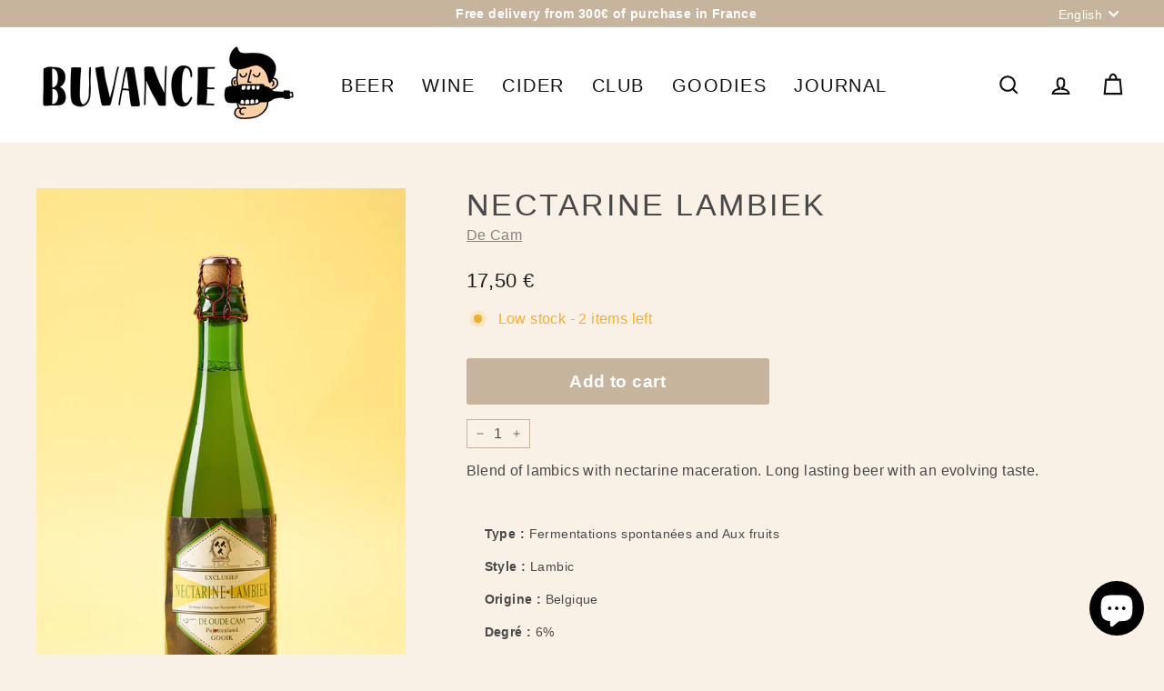

--- FILE ---
content_type: text/html; charset=utf-8
request_url: https://buvance.com/en/collections/vendors?view=vendor-ajax&q=De%20Cam
body_size: 812
content:


<div class="grid-item grid-product " data-product-handle="de-cam-abrikoos-0375l" data-product-id="15617718649157">
  <div class="grid-item__content"><div class="grid-product__actions">
<button type="button" class="text-link quick-add-btn js-quick-add-btn"
                      title="Add to cart"
                      tabindex="-1"
                      data-id="56794346979653">
                <span class="btn btn--circle btn--icon">
                  <svg aria-hidden="true" focusable="false" role="presentation" class="icon icon-plus" viewBox="0 0 64 64"><path class="cls-1" d="M32 9v46m23-23H9"/></svg>
                  <span class="icon__fallback-text">Add to cart</span>
                </span>
              </button></div><a href="/en/collections/vendors/products/de-cam-abrikoos-0375l" class="grid-item__link">
      <div class="grid-product__image-wrap">
        <div class="grid-product__tags"></div><div style="height: 0; padding-bottom: 150.03849114703615%;">
            <img class="grid-product__image lazyload"
                data-src="//buvance.com/cdn/shop/files/De_Cam_-_Abrikoos_0375L_{width}x.jpg?v=1768302289"
                data-widths="[360, 540, 720, 900, 1080]"
                data-aspectratio="0.6664956387891227"
                data-sizes="auto"
                alt="De Cam - Abrikoos 0375L">
            <noscript>
              <img class="grid-product__image lazyloaded"
                src="//buvance.com/cdn/shop/files/De_Cam_-_Abrikoos_0375L_400x.jpg?v=1768302289"
                alt="De Cam - Abrikoos 0375L">
            </noscript>
          </div></div>

      <div class="grid-item__meta">
        <div class="grid-item__meta-main"><div class="grid-product__title">Abrikoos</div><div class="grid-product__vendor">De Cam</div></div>
        <div class="grid-item__meta-secondary">
          <div class="grid-product__price"><span class="grid-product__price--current"><span aria-hidden="true">14,00 €</span>
<span class="visually-hidden">14,00 €</span>
</span></div></div>
      </div>
    </a>
  </div>
</div>
<div class="grid-item grid-product " data-product-handle="de-cam-abrikoos-2021" data-product-id="14821958844741">
  <div class="grid-item__content"><div class="grid-product__actions">
<button type="button" class="text-link quick-add-btn js-quick-add-btn"
                      title="Add to cart"
                      tabindex="-1"
                      data-id="53764957339973">
                <span class="btn btn--circle btn--icon">
                  <svg aria-hidden="true" focusable="false" role="presentation" class="icon icon-plus" viewBox="0 0 64 64"><path class="cls-1" d="M32 9v46m23-23H9"/></svg>
                  <span class="icon__fallback-text">Add to cart</span>
                </span>
              </button></div><a href="/en/collections/vendors/products/de-cam-abrikoos-2021" class="grid-item__link">
      <div class="grid-product__image-wrap">
        <div class="grid-product__tags"></div><div style="height: 0; padding-bottom: 149.97794441993824%;">
            <img class="grid-product__image lazyload"
                data-src="//buvance.com/cdn/shop/files/decam-abrikoos21_{width}x.jpg?v=1733321719"
                data-widths="[360, 540, 720, 900, 1080]"
                data-aspectratio="0.6667647058823529"
                data-sizes="auto"
                alt="">
            <noscript>
              <img class="grid-product__image lazyloaded"
                src="//buvance.com/cdn/shop/files/decam-abrikoos21_400x.jpg?v=1733321719"
                alt="">
            </noscript>
          </div></div>

      <div class="grid-item__meta">
        <div class="grid-item__meta-main"><div class="grid-product__title">Abrikoos 2021</div><div class="grid-product__vendor">De Cam</div></div>
        <div class="grid-item__meta-secondary">
          <div class="grid-product__price"><span class="grid-product__price--current"><span aria-hidden="true">17,50 €</span>
<span class="visually-hidden">17,50 €</span>
</span></div></div>
      </div>
    </a>
  </div>
</div>
<div class="grid-item grid-product " data-product-handle="de-cam-framboise-0375l" data-product-id="15617725989189">
  <div class="grid-item__content"><div class="grid-product__actions">
<button type="button" class="text-link quick-add-btn js-quick-add-btn"
                      title="Add to cart"
                      tabindex="-1"
                      data-id="56794362544453">
                <span class="btn btn--circle btn--icon">
                  <svg aria-hidden="true" focusable="false" role="presentation" class="icon icon-plus" viewBox="0 0 64 64"><path class="cls-1" d="M32 9v46m23-23H9"/></svg>
                  <span class="icon__fallback-text">Add to cart</span>
                </span>
              </button></div><a href="/en/collections/vendors/products/de-cam-framboise-0375l" class="grid-item__link">
      <div class="grid-product__image-wrap">
        <div class="grid-product__tags"></div><div style="height: 0; padding-bottom: 150.00000000000003%;">
            <img class="grid-product__image lazyload"
                data-src="//buvance.com/cdn/shop/files/De_Cam_-_Framboise_0375L_{width}x.jpg?v=1768302237"
                data-widths="[360, 540, 720, 900, 1080]"
                data-aspectratio="0.6666666666666666"
                data-sizes="auto"
                alt="De Cam - Framboise 0375L">
            <noscript>
              <img class="grid-product__image lazyloaded"
                src="//buvance.com/cdn/shop/files/De_Cam_-_Framboise_0375L_400x.jpg?v=1768302237"
                alt="De Cam - Framboise 0375L">
            </noscript>
          </div></div>

      <div class="grid-item__meta">
        <div class="grid-item__meta-main"><div class="grid-product__title">Framboise</div><div class="grid-product__vendor">De Cam</div></div>
        <div class="grid-item__meta-secondary">
          <div class="grid-product__price"><span class="grid-product__price--current"><span aria-hidden="true">14,00 €</span>
<span class="visually-hidden">14,00 €</span>
</span></div></div>
      </div>
    </a>
  </div>
</div>
<div class="grid-item grid-product " data-product-handle="de-cam-framboise-vlier" data-product-id="7900161966315">
  <div class="grid-item__content"><div class="grid-product__actions">
<button type="button" class="text-link quick-add-btn js-quick-add-btn"
                      title="Add to cart"
                      tabindex="-1"
                      data-id="43489462452459">
                <span class="btn btn--circle btn--icon">
                  <svg aria-hidden="true" focusable="false" role="presentation" class="icon icon-plus" viewBox="0 0 64 64"><path class="cls-1" d="M32 9v46m23-23H9"/></svg>
                  <span class="icon__fallback-text">Add to cart</span>
                </span>
              </button></div><a href="/en/collections/vendors/products/de-cam-framboise-vlier" class="grid-item__link">
      <div class="grid-product__image-wrap">
        <div class="grid-product__tags"></div><div style="height: 0; padding-bottom: 149.9786780383795%;">
            <img class="grid-product__image lazyload"
                data-src="//buvance.com/cdn/shop/products/Decam-framboisevliersmall_{width}x.jpg?v=1666355274"
                data-widths="[360, 540, 720, 900, 1080]"
                data-aspectratio="0.6667614444128519"
                data-sizes="auto"
                alt="">
            <noscript>
              <img class="grid-product__image lazyloaded"
                src="//buvance.com/cdn/shop/products/Decam-framboisevliersmall_400x.jpg?v=1666355274"
                alt="">
            </noscript>
          </div></div>

      <div class="grid-item__meta">
        <div class="grid-item__meta-main"><div class="grid-product__title">Framboise Vlier 2019</div><div class="grid-product__vendor">De Cam</div></div>
        <div class="grid-item__meta-secondary">
          <div class="grid-product__price"><span class="grid-product__price--current"><span aria-hidden="true">19,80 €</span>
<span class="visually-hidden">19,80 €</span>
</span></div></div>
      </div>
    </a>
  </div>
</div>
<div class="grid-item grid-product " data-product-handle="de-cam-friek" data-product-id="15617716453701">
  <div class="grid-item__content"><div class="grid-product__actions">
<button type="button" class="text-link quick-add-btn js-quick-add-btn"
                      title="Add to cart"
                      tabindex="-1"
                      data-id="56794342818117">
                <span class="btn btn--circle btn--icon">
                  <svg aria-hidden="true" focusable="false" role="presentation" class="icon icon-plus" viewBox="0 0 64 64"><path class="cls-1" d="M32 9v46m23-23H9"/></svg>
                  <span class="icon__fallback-text">Add to cart</span>
                </span>
              </button></div><a href="/en/collections/vendors/products/de-cam-friek" class="grid-item__link">
      <div class="grid-product__image-wrap">
        <div class="grid-product__tags"></div><div style="height: 0; padding-bottom: 150.0367376928729%;">
            <img class="grid-product__image lazyload"
                data-src="//buvance.com/cdn/shop/files/De_Cam_-_Friek_-_Bi_re_artisanale_{width}x.jpg?v=1768574163"
                data-widths="[360, 540, 720, 900, 1080]"
                data-aspectratio="0.6665034280117532"
                data-sizes="auto"
                alt="De Cam - Friek - Bière artisanale">
            <noscript>
              <img class="grid-product__image lazyloaded"
                src="//buvance.com/cdn/shop/files/De_Cam_-_Friek_-_Bi_re_artisanale_400x.jpg?v=1768574163"
                alt="De Cam - Friek - Bière artisanale">
            </noscript>
          </div></div>

      <div class="grid-item__meta">
        <div class="grid-item__meta-main"><div class="grid-product__title">Friek</div><div class="grid-product__vendor">De Cam</div></div>
        <div class="grid-item__meta-secondary">
          <div class="grid-product__price"><span class="grid-product__price--current"><span aria-hidden="true">14,00 €</span>
<span class="visually-hidden">14,00 €</span>
</span></div></div>
      </div>
    </a>
  </div>
</div>
<div class="grid-item grid-product " data-product-handle="de-cam-gueuze" data-product-id="15617709703493">
  <div class="grid-item__content"><div class="grid-product__actions">
<button type="button" class="text-link quick-add-btn js-quick-add-btn"
                      title="Add to cart"
                      tabindex="-1"
                      data-id="56794321289541">
                <span class="btn btn--circle btn--icon">
                  <svg aria-hidden="true" focusable="false" role="presentation" class="icon icon-plus" viewBox="0 0 64 64"><path class="cls-1" d="M32 9v46m23-23H9"/></svg>
                  <span class="icon__fallback-text">Add to cart</span>
                </span>
              </button></div><a href="/en/collections/vendors/products/de-cam-gueuze" class="grid-item__link">
      <div class="grid-product__image-wrap">
        <div class="grid-product__tags"></div><div style="height: 0; padding-bottom: 150.03952569169962%;">
            <img class="grid-product__image lazyload"
                data-src="//buvance.com/cdn/shop/files/De_Cam_-_Gueuze_{width}x.jpg?v=1768302345"
                data-widths="[360, 540, 720, 900, 1080]"
                data-aspectratio="0.6664910432033719"
                data-sizes="auto"
                alt="De Cam - Gueuze">
            <noscript>
              <img class="grid-product__image lazyloaded"
                src="//buvance.com/cdn/shop/files/De_Cam_-_Gueuze_400x.jpg?v=1768302345"
                alt="De Cam - Gueuze">
            </noscript>
          </div></div>

      <div class="grid-item__meta">
        <div class="grid-item__meta-main"><div class="grid-product__title">Gueuze</div><div class="grid-product__vendor">De Cam</div></div>
        <div class="grid-item__meta-secondary">
          <div class="grid-product__price"><span class="grid-product__price--current"><span aria-hidden="true">17,00 €</span>
<span class="visually-hidden">17,00 €</span>
</span></div></div>
      </div>
    </a>
  </div>
</div>
<div class="grid-item grid-product " data-product-handle="de-cam-kweepeer-2022" data-product-id="8696925880645">
  <div class="grid-item__content"><div class="grid-product__actions">
<button type="button" class="text-link quick-add-btn js-quick-add-btn"
                      title="Add to cart"
                      tabindex="-1"
                      data-id="47204427628869">
                <span class="btn btn--circle btn--icon">
                  <svg aria-hidden="true" focusable="false" role="presentation" class="icon icon-plus" viewBox="0 0 64 64"><path class="cls-1" d="M32 9v46m23-23H9"/></svg>
                  <span class="icon__fallback-text">Add to cart</span>
                </span>
              </button></div><a href="/en/collections/vendors/products/de-cam-kweepeer-2022" class="grid-item__link">
      <div class="grid-product__image-wrap">
        <div class="grid-product__tags"></div><div style="height: 0; padding-bottom: 149.97856836690954%;">
            <img class="grid-product__image lazyload"
                data-src="//buvance.com/cdn/shop/files/DECAM-kweeperapple2022_{width}x.jpg?v=1697647786"
                data-widths="[360, 540, 720, 900, 1080]"
                data-aspectratio="0.6667619319805659"
                data-sizes="auto"
                alt="De Cam - Kweepeer 2022 - craft beer">
            <noscript>
              <img class="grid-product__image lazyloaded"
                src="//buvance.com/cdn/shop/files/DECAM-kweeperapple2022_400x.jpg?v=1697647786"
                alt="De Cam - Kweepeer 2022 - craft beer">
            </noscript>
          </div></div>

      <div class="grid-item__meta">
        <div class="grid-item__meta-main"><div class="grid-product__title">Kweepeer 2022</div><div class="grid-product__vendor">De Cam</div></div>
        <div class="grid-item__meta-secondary">
          <div class="grid-product__price"><span class="grid-product__price--current"><span aria-hidden="true">17,20 €</span>
<span class="visually-hidden">17,20 €</span>
</span></div></div>
      </div>
    </a>
  </div>
</div>
